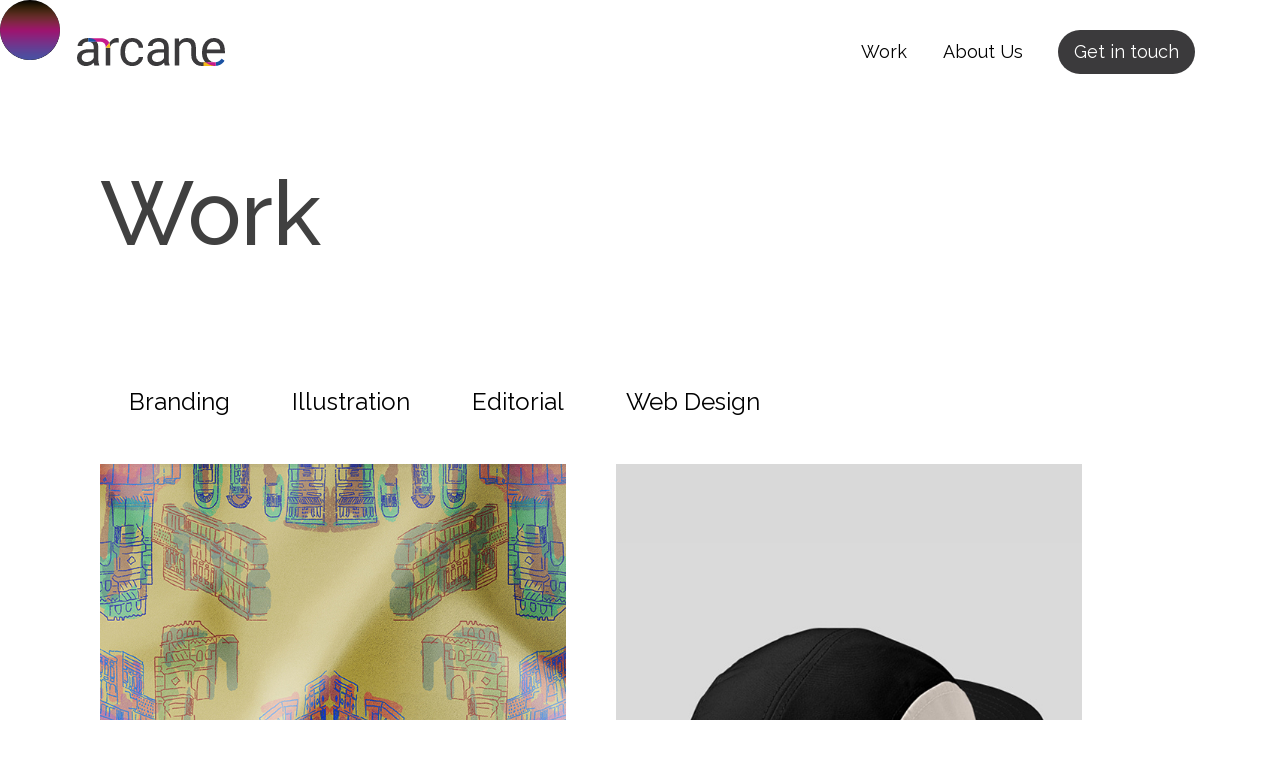

--- FILE ---
content_type: text/html; charset=UTF-8
request_url: https://designbyarcane.com/tag/illustration/
body_size: 6039
content:
<!DOCTYPE html>
<html lang="es" >
<head>
<meta charset="UTF-8">
<meta name="viewport" content="width=device-width, initial-scale=1.0">
<!-- WP_HEAD() START -->
<title>illustration - Arcane</title>
<link rel="preload" as="style" href="https://fonts.googleapis.com/css?family=Raleway:100,200,300,400,500,600,700,800,900|Raleway:100,200,300,400,500,600,700,800,900" >
<link rel="stylesheet" href="https://fonts.googleapis.com/css?family=Raleway:100,200,300,400,500,600,700,800,900|Raleway:100,200,300,400,500,600,700,800,900">
<meta name='robots' content='max-image-preview:large' />
<link rel="alternate" type="application/rss+xml" title="Arcane &raquo; Etiqueta illustration del feed" href="https://designbyarcane.com/tag/illustration/feed/" />
<link rel='stylesheet' id='wp-block-library-css' href='https://designbyarcane.com/wp-includes/css/dist/block-library/style.min.css?ver=6.2.8' type='text/css' media='all' />
<link rel='stylesheet' id='classic-theme-styles-css' href='https://designbyarcane.com/wp-includes/css/classic-themes.min.css?ver=6.2.8' type='text/css' media='all' />
<style id='global-styles-inline-css' type='text/css'>
body{--wp--preset--color--black: #000000;--wp--preset--color--cyan-bluish-gray: #abb8c3;--wp--preset--color--white: #ffffff;--wp--preset--color--pale-pink: #f78da7;--wp--preset--color--vivid-red: #cf2e2e;--wp--preset--color--luminous-vivid-orange: #ff6900;--wp--preset--color--luminous-vivid-amber: #fcb900;--wp--preset--color--light-green-cyan: #7bdcb5;--wp--preset--color--vivid-green-cyan: #00d084;--wp--preset--color--pale-cyan-blue: #8ed1fc;--wp--preset--color--vivid-cyan-blue: #0693e3;--wp--preset--color--vivid-purple: #9b51e0;--wp--preset--gradient--vivid-cyan-blue-to-vivid-purple: linear-gradient(135deg,rgba(6,147,227,1) 0%,rgb(155,81,224) 100%);--wp--preset--gradient--light-green-cyan-to-vivid-green-cyan: linear-gradient(135deg,rgb(122,220,180) 0%,rgb(0,208,130) 100%);--wp--preset--gradient--luminous-vivid-amber-to-luminous-vivid-orange: linear-gradient(135deg,rgba(252,185,0,1) 0%,rgba(255,105,0,1) 100%);--wp--preset--gradient--luminous-vivid-orange-to-vivid-red: linear-gradient(135deg,rgba(255,105,0,1) 0%,rgb(207,46,46) 100%);--wp--preset--gradient--very-light-gray-to-cyan-bluish-gray: linear-gradient(135deg,rgb(238,238,238) 0%,rgb(169,184,195) 100%);--wp--preset--gradient--cool-to-warm-spectrum: linear-gradient(135deg,rgb(74,234,220) 0%,rgb(151,120,209) 20%,rgb(207,42,186) 40%,rgb(238,44,130) 60%,rgb(251,105,98) 80%,rgb(254,248,76) 100%);--wp--preset--gradient--blush-light-purple: linear-gradient(135deg,rgb(255,206,236) 0%,rgb(152,150,240) 100%);--wp--preset--gradient--blush-bordeaux: linear-gradient(135deg,rgb(254,205,165) 0%,rgb(254,45,45) 50%,rgb(107,0,62) 100%);--wp--preset--gradient--luminous-dusk: linear-gradient(135deg,rgb(255,203,112) 0%,rgb(199,81,192) 50%,rgb(65,88,208) 100%);--wp--preset--gradient--pale-ocean: linear-gradient(135deg,rgb(255,245,203) 0%,rgb(182,227,212) 50%,rgb(51,167,181) 100%);--wp--preset--gradient--electric-grass: linear-gradient(135deg,rgb(202,248,128) 0%,rgb(113,206,126) 100%);--wp--preset--gradient--midnight: linear-gradient(135deg,rgb(2,3,129) 0%,rgb(40,116,252) 100%);--wp--preset--duotone--dark-grayscale: url('#wp-duotone-dark-grayscale');--wp--preset--duotone--grayscale: url('#wp-duotone-grayscale');--wp--preset--duotone--purple-yellow: url('#wp-duotone-purple-yellow');--wp--preset--duotone--blue-red: url('#wp-duotone-blue-red');--wp--preset--duotone--midnight: url('#wp-duotone-midnight');--wp--preset--duotone--magenta-yellow: url('#wp-duotone-magenta-yellow');--wp--preset--duotone--purple-green: url('#wp-duotone-purple-green');--wp--preset--duotone--blue-orange: url('#wp-duotone-blue-orange');--wp--preset--font-size--small: 13px;--wp--preset--font-size--medium: 20px;--wp--preset--font-size--large: 36px;--wp--preset--font-size--x-large: 42px;--wp--preset--spacing--20: 0.44rem;--wp--preset--spacing--30: 0.67rem;--wp--preset--spacing--40: 1rem;--wp--preset--spacing--50: 1.5rem;--wp--preset--spacing--60: 2.25rem;--wp--preset--spacing--70: 3.38rem;--wp--preset--spacing--80: 5.06rem;--wp--preset--shadow--natural: 6px 6px 9px rgba(0, 0, 0, 0.2);--wp--preset--shadow--deep: 12px 12px 50px rgba(0, 0, 0, 0.4);--wp--preset--shadow--sharp: 6px 6px 0px rgba(0, 0, 0, 0.2);--wp--preset--shadow--outlined: 6px 6px 0px -3px rgba(255, 255, 255, 1), 6px 6px rgba(0, 0, 0, 1);--wp--preset--shadow--crisp: 6px 6px 0px rgba(0, 0, 0, 1);}:where(.is-layout-flex){gap: 0.5em;}body .is-layout-flow > .alignleft{float: left;margin-inline-start: 0;margin-inline-end: 2em;}body .is-layout-flow > .alignright{float: right;margin-inline-start: 2em;margin-inline-end: 0;}body .is-layout-flow > .aligncenter{margin-left: auto !important;margin-right: auto !important;}body .is-layout-constrained > .alignleft{float: left;margin-inline-start: 0;margin-inline-end: 2em;}body .is-layout-constrained > .alignright{float: right;margin-inline-start: 2em;margin-inline-end: 0;}body .is-layout-constrained > .aligncenter{margin-left: auto !important;margin-right: auto !important;}body .is-layout-constrained > :where(:not(.alignleft):not(.alignright):not(.alignfull)){max-width: var(--wp--style--global--content-size);margin-left: auto !important;margin-right: auto !important;}body .is-layout-constrained > .alignwide{max-width: var(--wp--style--global--wide-size);}body .is-layout-flex{display: flex;}body .is-layout-flex{flex-wrap: wrap;align-items: center;}body .is-layout-flex > *{margin: 0;}:where(.wp-block-columns.is-layout-flex){gap: 2em;}.has-black-color{color: var(--wp--preset--color--black) !important;}.has-cyan-bluish-gray-color{color: var(--wp--preset--color--cyan-bluish-gray) !important;}.has-white-color{color: var(--wp--preset--color--white) !important;}.has-pale-pink-color{color: var(--wp--preset--color--pale-pink) !important;}.has-vivid-red-color{color: var(--wp--preset--color--vivid-red) !important;}.has-luminous-vivid-orange-color{color: var(--wp--preset--color--luminous-vivid-orange) !important;}.has-luminous-vivid-amber-color{color: var(--wp--preset--color--luminous-vivid-amber) !important;}.has-light-green-cyan-color{color: var(--wp--preset--color--light-green-cyan) !important;}.has-vivid-green-cyan-color{color: var(--wp--preset--color--vivid-green-cyan) !important;}.has-pale-cyan-blue-color{color: var(--wp--preset--color--pale-cyan-blue) !important;}.has-vivid-cyan-blue-color{color: var(--wp--preset--color--vivid-cyan-blue) !important;}.has-vivid-purple-color{color: var(--wp--preset--color--vivid-purple) !important;}.has-black-background-color{background-color: var(--wp--preset--color--black) !important;}.has-cyan-bluish-gray-background-color{background-color: var(--wp--preset--color--cyan-bluish-gray) !important;}.has-white-background-color{background-color: var(--wp--preset--color--white) !important;}.has-pale-pink-background-color{background-color: var(--wp--preset--color--pale-pink) !important;}.has-vivid-red-background-color{background-color: var(--wp--preset--color--vivid-red) !important;}.has-luminous-vivid-orange-background-color{background-color: var(--wp--preset--color--luminous-vivid-orange) !important;}.has-luminous-vivid-amber-background-color{background-color: var(--wp--preset--color--luminous-vivid-amber) !important;}.has-light-green-cyan-background-color{background-color: var(--wp--preset--color--light-green-cyan) !important;}.has-vivid-green-cyan-background-color{background-color: var(--wp--preset--color--vivid-green-cyan) !important;}.has-pale-cyan-blue-background-color{background-color: var(--wp--preset--color--pale-cyan-blue) !important;}.has-vivid-cyan-blue-background-color{background-color: var(--wp--preset--color--vivid-cyan-blue) !important;}.has-vivid-purple-background-color{background-color: var(--wp--preset--color--vivid-purple) !important;}.has-black-border-color{border-color: var(--wp--preset--color--black) !important;}.has-cyan-bluish-gray-border-color{border-color: var(--wp--preset--color--cyan-bluish-gray) !important;}.has-white-border-color{border-color: var(--wp--preset--color--white) !important;}.has-pale-pink-border-color{border-color: var(--wp--preset--color--pale-pink) !important;}.has-vivid-red-border-color{border-color: var(--wp--preset--color--vivid-red) !important;}.has-luminous-vivid-orange-border-color{border-color: var(--wp--preset--color--luminous-vivid-orange) !important;}.has-luminous-vivid-amber-border-color{border-color: var(--wp--preset--color--luminous-vivid-amber) !important;}.has-light-green-cyan-border-color{border-color: var(--wp--preset--color--light-green-cyan) !important;}.has-vivid-green-cyan-border-color{border-color: var(--wp--preset--color--vivid-green-cyan) !important;}.has-pale-cyan-blue-border-color{border-color: var(--wp--preset--color--pale-cyan-blue) !important;}.has-vivid-cyan-blue-border-color{border-color: var(--wp--preset--color--vivid-cyan-blue) !important;}.has-vivid-purple-border-color{border-color: var(--wp--preset--color--vivid-purple) !important;}.has-vivid-cyan-blue-to-vivid-purple-gradient-background{background: var(--wp--preset--gradient--vivid-cyan-blue-to-vivid-purple) !important;}.has-light-green-cyan-to-vivid-green-cyan-gradient-background{background: var(--wp--preset--gradient--light-green-cyan-to-vivid-green-cyan) !important;}.has-luminous-vivid-amber-to-luminous-vivid-orange-gradient-background{background: var(--wp--preset--gradient--luminous-vivid-amber-to-luminous-vivid-orange) !important;}.has-luminous-vivid-orange-to-vivid-red-gradient-background{background: var(--wp--preset--gradient--luminous-vivid-orange-to-vivid-red) !important;}.has-very-light-gray-to-cyan-bluish-gray-gradient-background{background: var(--wp--preset--gradient--very-light-gray-to-cyan-bluish-gray) !important;}.has-cool-to-warm-spectrum-gradient-background{background: var(--wp--preset--gradient--cool-to-warm-spectrum) !important;}.has-blush-light-purple-gradient-background{background: var(--wp--preset--gradient--blush-light-purple) !important;}.has-blush-bordeaux-gradient-background{background: var(--wp--preset--gradient--blush-bordeaux) !important;}.has-luminous-dusk-gradient-background{background: var(--wp--preset--gradient--luminous-dusk) !important;}.has-pale-ocean-gradient-background{background: var(--wp--preset--gradient--pale-ocean) !important;}.has-electric-grass-gradient-background{background: var(--wp--preset--gradient--electric-grass) !important;}.has-midnight-gradient-background{background: var(--wp--preset--gradient--midnight) !important;}.has-small-font-size{font-size: var(--wp--preset--font-size--small) !important;}.has-medium-font-size{font-size: var(--wp--preset--font-size--medium) !important;}.has-large-font-size{font-size: var(--wp--preset--font-size--large) !important;}.has-x-large-font-size{font-size: var(--wp--preset--font-size--x-large) !important;}
.wp-block-navigation a:where(:not(.wp-element-button)){color: inherit;}
:where(.wp-block-columns.is-layout-flex){gap: 2em;}
.wp-block-pullquote{font-size: 1.5em;line-height: 1.6;}
</style>
<link rel='stylesheet' id='oxygen-css' href='https://designbyarcane.com/wp-content/plugins/oxygen/component-framework/oxygen.css?ver=4.0.4' type='text/css' media='all' />
<script type='text/javascript' src='https://designbyarcane.com/wp-includes/js/jquery/jquery.min.js?ver=3.6.4' id='jquery-core-js'></script>
<link rel="https://api.w.org/" href="https://designbyarcane.com/wp-json/" /><link rel="alternate" type="application/json" href="https://designbyarcane.com/wp-json/wp/v2/tags/5" /><link rel="EditURI" type="application/rsd+xml" title="RSD" href="https://designbyarcane.com/xmlrpc.php?rsd" />
<link rel="wlwmanifest" type="application/wlwmanifest+xml" href="https://designbyarcane.com/wp-includes/wlwmanifest.xml" />
<meta name="generator" content="WordPress 6.2.8" />
<script src="https://code.jquery.com/jquery-3.6.0.slim.js" integrity="sha256-HwWONEZrpuoh951cQD1ov2HUK5zA5DwJ1DNUXaM6FsY=" crossorigin="anonymous"></script><link rel="icon" href="https://designbyarcane.com/wp-content/uploads/2022/10/cropped-favicon-arcane-32x32.png" sizes="32x32" />
<link rel="icon" href="https://designbyarcane.com/wp-content/uploads/2022/10/cropped-favicon-arcane-192x192.png" sizes="192x192" />
<link rel="apple-touch-icon" href="https://designbyarcane.com/wp-content/uploads/2022/10/cropped-favicon-arcane-180x180.png" />
<meta name="msapplication-TileImage" content="https://designbyarcane.com/wp-content/uploads/2022/10/cropped-favicon-arcane-270x270.png" />
<link rel='stylesheet' id='oxygen-cache-20-css' href='//designbyarcane.com/wp-content/uploads/oxygen/css/20.css?cache=1667242442&#038;ver=6.2.8' type='text/css' media='all' />
<link rel='stylesheet' id='oxygen-cache-172-css' href='//designbyarcane.com/wp-content/uploads/oxygen/css/172.css?cache=1667241925&#038;ver=6.2.8' type='text/css' media='all' />
<link rel='stylesheet' id='oxygen-universal-styles-css' href='//designbyarcane.com/wp-content/uploads/oxygen/css/universal.css?cache=1667416815&#038;ver=6.2.8' type='text/css' media='all' />

<meta name="viewport" content="width=device-width, user-scalable=yes, initial-scale=1.0, minimum-scale=0.1, maximum-scale=10.0">
<!-- END OF WP_HEAD() -->
</head>
<body class="archive tag tag-illustration tag-5  wp-embed-responsive oxygen-body" >

<svg xmlns="http://www.w3.org/2000/svg" viewBox="0 0 0 0" width="0" height="0" focusable="false" role="none" style="visibility: hidden; position: absolute; left: -9999px; overflow: hidden;" ><defs><filter id="wp-duotone-dark-grayscale"><feColorMatrix color-interpolation-filters="sRGB" type="matrix" values=" .299 .587 .114 0 0 .299 .587 .114 0 0 .299 .587 .114 0 0 .299 .587 .114 0 0 " /><feComponentTransfer color-interpolation-filters="sRGB" ><feFuncR type="table" tableValues="0 0.49803921568627" /><feFuncG type="table" tableValues="0 0.49803921568627" /><feFuncB type="table" tableValues="0 0.49803921568627" /><feFuncA type="table" tableValues="1 1" /></feComponentTransfer><feComposite in2="SourceGraphic" operator="in" /></filter></defs></svg><svg xmlns="http://www.w3.org/2000/svg" viewBox="0 0 0 0" width="0" height="0" focusable="false" role="none" style="visibility: hidden; position: absolute; left: -9999px; overflow: hidden;" ><defs><filter id="wp-duotone-grayscale"><feColorMatrix color-interpolation-filters="sRGB" type="matrix" values=" .299 .587 .114 0 0 .299 .587 .114 0 0 .299 .587 .114 0 0 .299 .587 .114 0 0 " /><feComponentTransfer color-interpolation-filters="sRGB" ><feFuncR type="table" tableValues="0 1" /><feFuncG type="table" tableValues="0 1" /><feFuncB type="table" tableValues="0 1" /><feFuncA type="table" tableValues="1 1" /></feComponentTransfer><feComposite in2="SourceGraphic" operator="in" /></filter></defs></svg><svg xmlns="http://www.w3.org/2000/svg" viewBox="0 0 0 0" width="0" height="0" focusable="false" role="none" style="visibility: hidden; position: absolute; left: -9999px; overflow: hidden;" ><defs><filter id="wp-duotone-purple-yellow"><feColorMatrix color-interpolation-filters="sRGB" type="matrix" values=" .299 .587 .114 0 0 .299 .587 .114 0 0 .299 .587 .114 0 0 .299 .587 .114 0 0 " /><feComponentTransfer color-interpolation-filters="sRGB" ><feFuncR type="table" tableValues="0.54901960784314 0.98823529411765" /><feFuncG type="table" tableValues="0 1" /><feFuncB type="table" tableValues="0.71764705882353 0.25490196078431" /><feFuncA type="table" tableValues="1 1" /></feComponentTransfer><feComposite in2="SourceGraphic" operator="in" /></filter></defs></svg><svg xmlns="http://www.w3.org/2000/svg" viewBox="0 0 0 0" width="0" height="0" focusable="false" role="none" style="visibility: hidden; position: absolute; left: -9999px; overflow: hidden;" ><defs><filter id="wp-duotone-blue-red"><feColorMatrix color-interpolation-filters="sRGB" type="matrix" values=" .299 .587 .114 0 0 .299 .587 .114 0 0 .299 .587 .114 0 0 .299 .587 .114 0 0 " /><feComponentTransfer color-interpolation-filters="sRGB" ><feFuncR type="table" tableValues="0 1" /><feFuncG type="table" tableValues="0 0.27843137254902" /><feFuncB type="table" tableValues="0.5921568627451 0.27843137254902" /><feFuncA type="table" tableValues="1 1" /></feComponentTransfer><feComposite in2="SourceGraphic" operator="in" /></filter></defs></svg><svg xmlns="http://www.w3.org/2000/svg" viewBox="0 0 0 0" width="0" height="0" focusable="false" role="none" style="visibility: hidden; position: absolute; left: -9999px; overflow: hidden;" ><defs><filter id="wp-duotone-midnight"><feColorMatrix color-interpolation-filters="sRGB" type="matrix" values=" .299 .587 .114 0 0 .299 .587 .114 0 0 .299 .587 .114 0 0 .299 .587 .114 0 0 " /><feComponentTransfer color-interpolation-filters="sRGB" ><feFuncR type="table" tableValues="0 0" /><feFuncG type="table" tableValues="0 0.64705882352941" /><feFuncB type="table" tableValues="0 1" /><feFuncA type="table" tableValues="1 1" /></feComponentTransfer><feComposite in2="SourceGraphic" operator="in" /></filter></defs></svg><svg xmlns="http://www.w3.org/2000/svg" viewBox="0 0 0 0" width="0" height="0" focusable="false" role="none" style="visibility: hidden; position: absolute; left: -9999px; overflow: hidden;" ><defs><filter id="wp-duotone-magenta-yellow"><feColorMatrix color-interpolation-filters="sRGB" type="matrix" values=" .299 .587 .114 0 0 .299 .587 .114 0 0 .299 .587 .114 0 0 .299 .587 .114 0 0 " /><feComponentTransfer color-interpolation-filters="sRGB" ><feFuncR type="table" tableValues="0.78039215686275 1" /><feFuncG type="table" tableValues="0 0.94901960784314" /><feFuncB type="table" tableValues="0.35294117647059 0.47058823529412" /><feFuncA type="table" tableValues="1 1" /></feComponentTransfer><feComposite in2="SourceGraphic" operator="in" /></filter></defs></svg><svg xmlns="http://www.w3.org/2000/svg" viewBox="0 0 0 0" width="0" height="0" focusable="false" role="none" style="visibility: hidden; position: absolute; left: -9999px; overflow: hidden;" ><defs><filter id="wp-duotone-purple-green"><feColorMatrix color-interpolation-filters="sRGB" type="matrix" values=" .299 .587 .114 0 0 .299 .587 .114 0 0 .299 .587 .114 0 0 .299 .587 .114 0 0 " /><feComponentTransfer color-interpolation-filters="sRGB" ><feFuncR type="table" tableValues="0.65098039215686 0.40392156862745" /><feFuncG type="table" tableValues="0 1" /><feFuncB type="table" tableValues="0.44705882352941 0.4" /><feFuncA type="table" tableValues="1 1" /></feComponentTransfer><feComposite in2="SourceGraphic" operator="in" /></filter></defs></svg><svg xmlns="http://www.w3.org/2000/svg" viewBox="0 0 0 0" width="0" height="0" focusable="false" role="none" style="visibility: hidden; position: absolute; left: -9999px; overflow: hidden;" ><defs><filter id="wp-duotone-blue-orange"><feColorMatrix color-interpolation-filters="sRGB" type="matrix" values=" .299 .587 .114 0 0 .299 .587 .114 0 0 .299 .587 .114 0 0 .299 .587 .114 0 0 " /><feComponentTransfer color-interpolation-filters="sRGB" ><feFuncR type="table" tableValues="0.098039215686275 1" /><feFuncG type="table" tableValues="0 0.66274509803922" /><feFuncB type="table" tableValues="0.84705882352941 0.41960784313725" /><feFuncA type="table" tableValues="1 1" /></feComponentTransfer><feComposite in2="SourceGraphic" operator="in" /></filter></defs></svg>


						<div id="div_block-2-20" class="ct-div-block glass" ><a id="link-10-20" class="ct-link" href="/"   ><img  id="image-4-20" alt="" src="https://designbyarcane.com/wp-content/uploads/2022/05/Logo_Arcane.svg" class="ct-image" srcset="" sizes="(max-width: 148.095px) 100vw, 148.095px" /></a><div id="div_block-5-20" class="ct-div-block" ><a id="link_text-6-20" class="ct-link-text" href="/work" target="_self"  >Work</a><a id="link_text-8-20" class="ct-link-text" href="/about-us"   >About Us</a><a id="link_text-57-20" class="ct-link-text" href="https://www.instagram.com/arcane.design.io/" target="_blank"  >Get in touch</a></div></div><section id="section-2-53" class=" ct-section" ><div class="ct-section-inner-wrap"><h1 id="headline-3-53" class="ct-headline">Work</h1><div id="code_block-139-53" class="ct-code-block fast-filter" >
<div class="checkboxes">
<input id="#Branding" data-search-term="Branding" type="checkbox">
<label class="inline-checkbox" for="#Branding">Branding</label>

<input id="#illustration" data-search-term="illustration" type="checkbox">
<label class="inline-checkbox" for="#illustration">Illustration</label>

<input id="#Editorial" data-search-term="Editorial" type="checkbox">
<label class="inline-checkbox" for="#Editorial">Editorial</label>
	
<input id="#web" data-search-term="web" type="checkbox">
<label class="inline-checkbox" for="#web">Web Design</label>
	
</div></div><div id="_dynamic_list-5-53" class="oxy-dynamic-list"><div id="div_block-6-53-1" class="ct-div-block card" data-id="div_block-6-53"><div id="div_block-47-53-1" class="ct-div-block" data-id="div_block-47-53"><a id="link-64-53-1" class="ct-link" href="https://designbyarcane.com/proyectos/sofreya/" target="_self" data-id="link-64-53">
        <div id="_superbox-92-53-1" class="oxy-superbox" data-id="_superbox-92-53">
          <div class="oxy-superbox-wrap">
            <div id="div_block-93-53-1" class="ct-div-block oxy-superbox-primary" data-id="div_block-93-53"><img id="image-20-53-1" alt="" src="https://designbyarcane.com/wp-content/uploads/2022/06/SofreyaHome.jpg" class="ct-image" data-id="image-20-53"></div><div id="div_block-94-53-1" class="ct-div-block oxy-superbox-secondary" data-id="div_block-94-53"><img id="image-110-53-1" alt="" src="https://designbyarcane.com/wp-content/uploads/2022/06/SofreyaHome2.jpg" class="ct-image" data-id="image-110-53"></div>          </div>
        </div>

        </a><div id="div_block-25-53-1" class="ct-div-block" data-id="div_block-25-53"><a id="link-65-53-1" class="ct-link" href="https://designbyarcane.com/proyectos/sofreya/" target="_self" data-id="link-65-53"><h2 id="headline-9-53-1" class="ct-headline" data-id="headline-9-53"><span id="span-13-53-1" class="ct-span" data-id="span-13-53">Sofreya</span></h2></a><div id="text_block-26-53-1" class="ct-text-block" data-id="text_block-26-53"><span id="span-32-53-1" class="ct-span" data-id="span-32-53"><a href="https://designbyarcane.com/tag/illustration/" rel="tag">illustration</a></span></div></div></div></div><div id="div_block-6-53-2" class="ct-div-block card" data-id="div_block-6-53"><div id="div_block-47-53-2" class="ct-div-block" data-id="div_block-47-53"><a id="link-64-53-2" class="ct-link" href="https://designbyarcane.com/proyectos/la-maga/" target="_self" data-id="link-64-53">
        <div id="_superbox-92-53-2" class="oxy-superbox" data-id="_superbox-92-53">
          <div class="oxy-superbox-wrap">
            <div id="div_block-93-53-2" class="ct-div-block oxy-superbox-primary" data-id="div_block-93-53"><img id="image-20-53-2" alt="" src="https://designbyarcane.com/wp-content/uploads/2022/06/LamagaHome.jpg" class="ct-image" data-id="image-20-53"></div><div id="div_block-94-53-2" class="ct-div-block oxy-superbox-secondary" data-id="div_block-94-53"><img id="image-110-53-2" alt="" src="https://designbyarcane.com/wp-content/uploads/2022/06/GorraReversoVerical.jpg" class="ct-image" data-id="image-110-53"></div>          </div>
        </div>

        </a><div id="div_block-25-53-2" class="ct-div-block" data-id="div_block-25-53"><a id="link-65-53-2" class="ct-link" href="https://designbyarcane.com/proyectos/la-maga/" target="_self" data-id="link-65-53"><h2 id="headline-9-53-2" class="ct-headline" data-id="headline-9-53"><span id="span-13-53-2" class="ct-span" data-id="span-13-53">La Maga films</span></h2></a><div id="text_block-26-53-2" class="ct-text-block" data-id="text_block-26-53"><span id="span-32-53-2" class="ct-span" data-id="span-32-53"><a href="https://designbyarcane.com/tag/branding/" rel="tag">Branding</a></span></div></div></div></div><div id="div_block-6-53-3" class="ct-div-block card" data-id="div_block-6-53"><div id="div_block-47-53-3" class="ct-div-block" data-id="div_block-47-53"><a id="link-64-53-3" class="ct-link" href="https://designbyarcane.com/proyectos/balacan-itzae/" target="_self" data-id="link-64-53">
        <div id="_superbox-92-53-3" class="oxy-superbox" data-id="_superbox-92-53">
          <div class="oxy-superbox-wrap">
            <div id="div_block-93-53-3" class="ct-div-block oxy-superbox-primary" data-id="div_block-93-53"><img id="image-20-53-3" alt="" src="https://designbyarcane.com/wp-content/uploads/2022/10/Bolsas3.jpg" class="ct-image" data-id="image-20-53"></div><div id="div_block-94-53-3" class="ct-div-block oxy-superbox-secondary" data-id="div_block-94-53"><img id="image-110-53-3" alt="" src="https://designbyarcane.com/wp-content/uploads/2022/10/Sen%CC%83al.jpg" class="ct-image" data-id="image-110-53"></div>          </div>
        </div>

        </a><div id="div_block-25-53-3" class="ct-div-block" data-id="div_block-25-53"><a id="link-65-53-3" class="ct-link" href="https://designbyarcane.com/proyectos/balacan-itzae/" target="_self" data-id="link-65-53"><h2 id="headline-9-53-3" class="ct-headline" data-id="headline-9-53"><span id="span-13-53-3" class="ct-span" data-id="span-13-53">Balanc&aacute;n Itzae</span></h2></a><div id="text_block-26-53-3" class="ct-text-block" data-id="text_block-26-53"><span id="span-32-53-3" class="ct-span" data-id="span-32-53"><a href="https://designbyarcane.com/tag/branding/" rel="tag">Branding</a>, <a href="https://designbyarcane.com/tag/illustration/" rel="tag">illustration</a></span></div></div></div></div><div id="div_block-6-53-4" class="ct-div-block card" data-id="div_block-6-53"><div id="div_block-47-53-4" class="ct-div-block" data-id="div_block-47-53"><a id="link-64-53-4" class="ct-link" href="https://designbyarcane.com/proyectos/bono/" target="_self" data-id="link-64-53">
        <div id="_superbox-92-53-4" class="oxy-superbox" data-id="_superbox-92-53">
          <div class="oxy-superbox-wrap">
            <div id="div_block-93-53-4" class="ct-div-block oxy-superbox-primary" data-id="div_block-93-53"><img id="image-20-53-4" alt="" src="https://designbyarcane.com/wp-content/uploads/2022/10/Mockupcel.jpg" class="ct-image" data-id="image-20-53"></div><div id="div_block-94-53-4" class="ct-div-block oxy-superbox-secondary" data-id="div_block-94-53"><img id="image-110-53-4" alt="" src="https://designbyarcane.com/wp-content/uploads/2022/10/Mockupcel2.jpg" class="ct-image" data-id="image-110-53"></div>          </div>
        </div>

        </a><div id="div_block-25-53-4" class="ct-div-block" data-id="div_block-25-53"><a id="link-65-53-4" class="ct-link" href="https://designbyarcane.com/proyectos/bono/" target="_self" data-id="link-65-53"><h2 id="headline-9-53-4" class="ct-headline" data-id="headline-9-53"><span id="span-13-53-4" class="ct-span" data-id="span-13-53">Bono</span></h2></a><div id="text_block-26-53-4" class="ct-text-block" data-id="text_block-26-53"><span id="span-32-53-4" class="ct-span" data-id="span-32-53"><a href="https://designbyarcane.com/tag/branding/" rel="tag">Branding</a>, <a href="https://designbyarcane.com/tag/illustration/" rel="tag">illustration</a></span></div></div></div></div><div id="div_block-6-53-5" class="ct-div-block card" data-id="div_block-6-53"><div id="div_block-47-53-5" class="ct-div-block" data-id="div_block-47-53"><a id="link-64-53-5" class="ct-link" href="https://designbyarcane.com/proyectos/btw/" target="_self" data-id="link-64-53">
        <div id="_superbox-92-53-5" class="oxy-superbox" data-id="_superbox-92-53">
          <div class="oxy-superbox-wrap">
            <div id="div_block-93-53-5" class="ct-div-block oxy-superbox-primary" data-id="div_block-93-53"><img id="image-20-53-5" alt="" src="https://designbyarcane.com/wp-content/uploads/2022/10/vertical-btw2.jpg" class="ct-image" data-id="image-20-53"></div><div id="div_block-94-53-5" class="ct-div-block oxy-superbox-secondary" data-id="div_block-94-53"><img id="image-110-53-5" alt="" src="https://designbyarcane.com/wp-content/uploads/2022/10/vertical-btw1.jpg" class="ct-image" data-id="image-110-53"></div>          </div>
        </div>

        </a><div id="div_block-25-53-5" class="ct-div-block" data-id="div_block-25-53"><a id="link-65-53-5" class="ct-link" href="https://designbyarcane.com/proyectos/btw/" target="_self" data-id="link-65-53"><h2 id="headline-9-53-5" class="ct-headline" data-id="headline-9-53"><span id="span-13-53-5" class="ct-span" data-id="span-13-53">BTW</span></h2></a><div id="text_block-26-53-5" class="ct-text-block" data-id="text_block-26-53"><span id="span-32-53-5" class="ct-span" data-id="span-32-53"><a href="https://designbyarcane.com/tag/illustration/" rel="tag">illustration</a>, <a href="https://designbyarcane.com/tag/web-design/" rel="tag">Web design</a></span></div></div></div></div><div id="div_block-6-53-6" class="ct-div-block card" data-id="div_block-6-53"><div id="div_block-47-53-6" class="ct-div-block" data-id="div_block-47-53"><a id="link-64-53-6" class="ct-link" href="https://designbyarcane.com/proyectos/families-for-a-better-life/" target="_self" data-id="link-64-53">
        <div id="_superbox-92-53-6" class="oxy-superbox" data-id="_superbox-92-53">
          <div class="oxy-superbox-wrap">
            <div id="div_block-93-53-6" class="ct-div-block oxy-superbox-primary" data-id="div_block-93-53"><img id="image-20-53-6" alt="" src="https://designbyarcane.com/wp-content/uploads/2022/10/vertical-families_for_a_better_life2.jpg" class="ct-image" data-id="image-20-53"></div><div id="div_block-94-53-6" class="ct-div-block oxy-superbox-secondary" data-id="div_block-94-53"><img id="image-110-53-6" alt="" src="https://designbyarcane.com/wp-content/uploads/2022/10/vertical-families_for_a_better_life1.jpg" class="ct-image" data-id="image-110-53"></div>          </div>
        </div>

        </a><div id="div_block-25-53-6" class="ct-div-block" data-id="div_block-25-53"><a id="link-65-53-6" class="ct-link" href="https://designbyarcane.com/proyectos/families-for-a-better-life/" target="_self" data-id="link-65-53"><h2 id="headline-9-53-6" class="ct-headline" data-id="headline-9-53"><span id="span-13-53-6" class="ct-span" data-id="span-13-53">Families for a better life</span></h2></a><div id="text_block-26-53-6" class="ct-text-block" data-id="text_block-26-53"><span id="span-32-53-6" class="ct-span" data-id="span-32-53"><a href="https://designbyarcane.com/tag/branding/" rel="tag">Branding</a></span></div></div></div></div><div id="div_block-6-53-7" class="ct-div-block card" data-id="div_block-6-53"><div id="div_block-47-53-7" class="ct-div-block" data-id="div_block-47-53"><a id="link-64-53-7" class="ct-link" href="https://designbyarcane.com/proyectos/sattvika/" target="_self" data-id="link-64-53">
        <div id="_superbox-92-53-7" class="oxy-superbox" data-id="_superbox-92-53">
          <div class="oxy-superbox-wrap">
            <div id="div_block-93-53-7" class="ct-div-block oxy-superbox-primary" data-id="div_block-93-53"><img id="image-20-53-7" alt="" src="https://designbyarcane.com/wp-content/uploads/2022/10/Sattvika-vertical_2.jpg" class="ct-image" data-id="image-20-53"></div><div id="div_block-94-53-7" class="ct-div-block oxy-superbox-secondary" data-id="div_block-94-53"><img id="image-110-53-7" alt="" src="https://designbyarcane.com/wp-content/uploads/2022/10/Sattvika-vertical_1.jpg" class="ct-image" data-id="image-110-53"></div>          </div>
        </div>

        </a><div id="div_block-25-53-7" class="ct-div-block" data-id="div_block-25-53"><a id="link-65-53-7" class="ct-link" href="https://designbyarcane.com/proyectos/sattvika/" target="_self" data-id="link-65-53"><h2 id="headline-9-53-7" class="ct-headline" data-id="headline-9-53"><span id="span-13-53-7" class="ct-span" data-id="span-13-53">Sattvika</span></h2></a><div id="text_block-26-53-7" class="ct-text-block" data-id="text_block-26-53"><span id="span-32-53-7" class="ct-span" data-id="span-32-53"><a href="https://designbyarcane.com/tag/branding/" rel="tag">Branding</a>, <a href="https://designbyarcane.com/tag/illustration/" rel="tag">illustration</a></span></div></div></div></div><div id="div_block-6-53-8" class="ct-div-block card" data-id="div_block-6-53"><div id="div_block-47-53-8" class="ct-div-block" data-id="div_block-47-53"><a id="link-64-53-8" class="ct-link" href="https://designbyarcane.com/proyectos/beyond-technology/" target="_self" data-id="link-64-53">
        <div id="_superbox-92-53-8" class="oxy-superbox" data-id="_superbox-92-53">
          <div class="oxy-superbox-wrap">
            <div id="div_block-93-53-8" class="ct-div-block oxy-superbox-primary" data-id="div_block-93-53"><img id="image-20-53-8" alt="" src="https://designbyarcane.com/wp-content/uploads/2022/10/Beyond_v1.jpg" class="ct-image" data-id="image-20-53"></div><div id="div_block-94-53-8" class="ct-div-block oxy-superbox-secondary" data-id="div_block-94-53"><img id="image-110-53-8" alt="" src="https://designbyarcane.com/wp-content/uploads/2022/10/Beyond_v3.jpg" class="ct-image" data-id="image-110-53"></div>          </div>
        </div>

        </a><div id="div_block-25-53-8" class="ct-div-block" data-id="div_block-25-53"><a id="link-65-53-8" class="ct-link" href="https://designbyarcane.com/proyectos/beyond-technology/" target="_self" data-id="link-65-53"><h2 id="headline-9-53-8" class="ct-headline" data-id="headline-9-53"><span id="span-13-53-8" class="ct-span" data-id="span-13-53">Beyond Technology</span></h2></a><div id="text_block-26-53-8" class="ct-text-block" data-id="text_block-26-53"><span id="span-32-53-8" class="ct-span" data-id="span-32-53"><a href="https://designbyarcane.com/tag/branding/" rel="tag">Branding</a>, <a href="https://designbyarcane.com/tag/web-design/" rel="tag">Web design</a></span></div></div></div></div>                    
                                            
                                        
                    </div>
</div></section><section id="section-17-20" class=" ct-section" ><div class="ct-section-inner-wrap"><div id="new_columns-21-20" class="ct-new-columns" ><div id="div_block-22-20" class="ct-div-block" ><img  id="image-12-20" alt="" src="https://designbyarcane.com/wp-content/uploads/2022/06/Grupo-64.svg" class="ct-image" srcset="" sizes="(max-width: 298.251px) 100vw, 298.251px" /></div><div id="div_block-23-20" class="ct-div-block" ><div id="div_block-25-20" class="ct-div-block" ><a id="link_text-26-20" class="ct-link-text" href="https://www.instagram.com/arcane.design.io/" target="_blank"  >INSTAGRAM</a></div><div id="div_block-32-20" class="ct-div-block" ><div id="text_block-35-20" class="ct-text-block" >We tell stories through design.</div><a id="link_text-33-20" class="ct-link-text" href="mailto:contact@dbyarcane.com" target="_self"  >contact@dbyarcane.com</a></div></div></div></div></section><div id="div_block-36-20" class="ct-div-block custom-cursor" ><div id="code_block-37-20" class="ct-code-block" ></div></div>	<!-- WP_FOOTER -->
<script type="text/javascript" id="ct-footer-js"></script><script type="text/javascript" id="ct_code_block_js_139">jQuery.expr[":"].CIcontains = jQuery.expr.createPseudo( function (arg) {
	return function (elem) {
		return jQuery(elem).text().toUpperCase().indexOf(arg.toUpperCase()) >= 0;
	};
});

jQuery('#filter').keyup(function() {
	var curr_text = jQuery(this).val();
	filterResults(curr_text);
})

jQuery('.fast-filter input[type="checkbox"]').change( function() {
	
	var thisID = jQuery(this).attr('id');
	
	jQuery('.fast-filter input[type="checkbox"]').each( function() {
		if( jQuery(this).attr('id') != thisID) {
			jQuery(this).prop('checked', false);
		}
	})
	
	if( jQuery(this).is(':checked') ) {
		var curr_text = jQuery(this).data('search-term');
		filterResults(curr_text);
	} else {
		filterResults('');
	}
	
	
})

function filterResults(curr_text) {
	jQuery('.card').hide();
	jQuery('.card:CIcontains("' + curr_text + '")').show();
}</script>
<style type="text/css" id="ct_code_block_css_139">.fast-filter {
	display: flex;
	flex-direction: column;
	align-items: center;
	color: black;
}

.fast-filter label {
	font-size: 42px;
	font-weight: 400;
	margin-bottom: 8px;
	border-radius:50px;
	

}

.fast-filter input {
	border-style: none;
	background-color: black;
	padding: 8px;
	font-size: 32px;
	width: 100%;
	
	
}

.checkboxes {
	margin-top: 16px;
	
	
}

.checkboxes [data-search-term] {
	display: none;
	
}

.checkboxes label {
	padding: 8px 20px;
	margin-left: 8px;
	margin-right: 8px;
	font-size: 24px;
	text-align: center;
	border: 1px solid rgba(0,0,0,0);
	transition: 0.3s;

}

.checkboxes [data-search-term]:hover + label {
	border: 1px solid #3B3B3C;
}

.checkboxes [data-search-term]:checked + label {
	background-color: #3B3B3C;
	color:white;
	
}</style>
<script type="text/javascript" id="ct_code_block_js_100037">window.addEventListener('mousemove', (e) => {
	if(window.angular){return;};
	
	var mouseX = e.pageX - 30;
	var mouseY = e.pageY - 30;
	var cursor = document.querySelector('.custom-cursor');
	
	setTimeout(function(){
		cursor.style.cssText = "transform: translate3D(" + mouseX + "px," + mouseY +"px,0);";
	}, 50);
	
});</script>
<style type="text/css" id="ct_code_block_css_100037">html{
	/*cursor:none;/**/
}

body.ng-scope .custom-cursor{
	display:none;
}

.custom-cursor{
	pointer-events:none;
	backdrop-filter: invert(100%);

}





/* TEXT SELECTOR*/
::-moz-selection { /* Code for Firefox */
  color: white;
  background: #3b3a3c;
}

::selection {
  color: white;
  background: #3b3a3c;
}</style>
<!-- /WP_FOOTER --> 
</body>
</html>


--- FILE ---
content_type: text/css
request_url: https://designbyarcane.com/wp-content/uploads/oxygen/css/20.css?cache=1667242442&ver=6.2.8
body_size: 522
content:
#section-17-20 > .ct-section-inner-wrap{padding-top:59px;padding-bottom:35px}#section-17-20{background-color:#3b3a3c}#div_block-2-20{position:fixed;width:100%;padding-top:30px;padding-right:6%;padding-bottom:20px;padding-left:6%;z-index:500;flex-direction:row;display:flex;align-items:center;justify-content:space-between}#div_block-5-20{flex-direction:row;display:flex;justify-content:space-around;width:350px;text-align:justify;align-items:center}#div_block-22-20{width:40%;padding-top:12px}#div_block-23-20{width:60.00%;flex-direction:row;display:flex;justify-content:space-between}#div_block-32-20{text-align:left;align-items:flex-end}@media (max-width:767px){#div_block-5-20{text-align:justify;justify-content:flex-end}}@media (max-width:991px){#new_columns-21-20> .ct-div-block{width:100% !important}}#text_block-35-20{color:#ffffff;font-size:20px;margin-bottom:28px}#link_text-6-20{color:#000000;font-size:18px;margin-right:20px}#link_text-8-20{color:#000000;font-size:18px;margin-right:20px}#link_text-57-20{color:#ffffff;font-size:18px;background-color:#3b3a3c;padding-top:8px;padding-right:16px;padding-bottom:8px;padding-left:16px;border-radius:100px;transition-duration:0.6s}#link_text-57-20:hover{background-color:#c71a8c;color:#ffffff}#link_text-26-20{font-weight:600;font-size:20px;color:#ffffff}#link_text-26-20:hover{color:#c71a8c}#link_text-33-20{color:#ffffff}@media (max-width:767px){#link_text-57-20{display:none}}

--- FILE ---
content_type: text/css
request_url: https://designbyarcane.com/wp-content/uploads/oxygen/css/172.css?cache=1667241925&ver=6.2.8
body_size: 662
content:
#section-2-53 > .ct-section-inner-wrap{padding-top:168px;padding-bottom:152px}#section-2-53{min-height:95vh}.oxy-dynamic-list :is([data-id="div_block-6-53"],#incspec){width:100%}.oxy-dynamic-list :is([data-id="div_block-47-53"],#incspec){width:100%}.oxy-dynamic-list :is([data-id="div_block-94-53"],#incspec){align-items:center;justify-content:center;background-color:rgba(0,0,0,0.3);text-align:center}.oxy-dynamic-list :is([data-id="div_block-25-53"],#incspec){flex-direction:row;display:flex;justify-content:space-between;width:100%;align-items:flex-start;margin-top:5px}@media (max-width:991px){.oxy-dynamic-list :is([data-id="div_block-25-53"],#incspec){text-align:center;flex-direction:column;display:flex;align-items:flex-start}}@media (max-width:767px){.oxy-dynamic-list :is([data-id="div_block-25-53"],#incspec){width:100%;margin-right:0px;margin-left:0px;max-width:100%}}#headline-3-53{font-size:90px;font-weight:500;line-height:1;margin-bottom:109px}.oxy-dynamic-list :is([data-id="headline-9-53"],#incspec){line-height:1.2;font-weight:400;font-size:25px}@media (max-width:991px){.oxy-dynamic-list :is([data-id="headline-9-53"],#incspec){margin-bottom:6px}}.oxy-dynamic-list :is([data-id="text_block-26-53"],#incspec){color:#bfbfbf;max-width:60%;text-align:right}@media (max-width:991px){.oxy-dynamic-list :is([data-id="text_block-26-53"],#incspec){text-align:left}}@media (max-width:767px){.oxy-dynamic-list :is([data-id="text_block-26-53"],#incspec){max-width:100%}}.oxy-dynamic-list :is([data-id="link-65-53"],#incspec){color:#3b3a3c;text-align:left}.oxy-dynamic-list :is([data-id="image-20-53"],#incspec){width:100%}.oxy-dynamic-list :is([data-id="image-110-53"],#incspec){width:100%}.oxy-dynamic-list :is([data-id="_superbox-92-53"],#incspec) .oxy-superbox-secondary{opacity:0}.oxy-dynamic-list :is([data-id="_superbox-92-53"],#incspec):hover .oxy-superbox-secondary{opacity:1}.oxy-dynamic-list :is([data-id="span-32-53"],#incspec){color:#232323}#_dynamic_list-5-53{justify-items:center;align-items:start;grid-template-columns:repeat(2,minmax(200px,466px));grid-column-gap:50px;grid-row-gap:50px;margin-top:43px;display:grid}@media (max-width:767px){#_dynamic_list-5-53{flex-direction:column;display:flex}}#_dynamic_list-5-53 .oxy-repeater-pages{font-size:12px}

--- FILE ---
content_type: image/svg+xml
request_url: https://designbyarcane.com/wp-content/uploads/2022/09/Grupo-65.svg
body_size: 4442
content:
<?xml version="1.0" encoding="UTF-8"?> <svg xmlns="http://www.w3.org/2000/svg" xmlns:xlink="http://www.w3.org/1999/xlink" id="Grupo_65" data-name="Grupo 65" width="290.867" height="290.866" viewBox="0 0 290.867 290.866"><defs><clipPath id="clip-path"><path id="Trazado_29" data-name="Trazado 29" d="M1025.852,905.069a145.434,145.434,0,1,0,102.837-42.6,145.433,145.433,0,0,0-102.837,42.6" transform="translate(-983.255 -862.473)" fill="none"></path></clipPath></defs><g id="Grupo_17" data-name="Grupo 17" clip-path="url(#clip-path)"><image id="Rectángulo_13" data-name="Rectángulo 13" width="319.609" height="305.396" transform="translate(-14.311 -0.316)" xlink:href="[data-uri]"></image></g></svg> 

--- FILE ---
content_type: image/svg+xml
request_url: https://designbyarcane.com/wp-content/uploads/2022/05/Logo_Arcane.svg
body_size: 2062
content:
<?xml version="1.0" encoding="UTF-8"?> <svg xmlns="http://www.w3.org/2000/svg" width="148.095" height="27.957" viewBox="0 0 148.095 27.957"><g id="Grupo_63" data-name="Grupo 63" transform="translate(-3394.314 284.957)"><path id="Trazado_137" data-name="Trazado 137" d="M228.2,30.4c-.05-.052-.1-.107-.147-.161h-3.664c-2.293,0-4.182.145-5.669-1.491a7.9,7.9,0,0,1-2.291-5.783V15.687q-.075-9.643-8.621-9.644a9.824,9.824,0,0,0-8.073,3.888l-.137.157,0-.191-.15-3.4h-4.375V33.547h4.625V14.615l.06-.211a8.662,8.662,0,0,1,2.722-3.253,6.653,6.653,0,0,1,3.936-1.195,5.343,5.343,0,0,1,4.074,1.395,6.205,6.205,0,0,1,1.333,4.311v7.3a10.5,10.5,0,0,0,3.4,8.4c2.292,2.4,5.265,2.556,8.92,2.556h11.416A11.428,11.428,0,0,1,228.2,30.4" transform="translate(3297 -291)" fill="#3b3a3c"></path><line id="Línea_21" data-name="Línea 21" x1="0.018" y2="0.021" transform="translate(3492.066 -276.342)" fill="#231f20"></line><path id="Trazado_138" data-name="Trazado 138" d="M108.439,6.167h2.12a16.041,16.041,0,0,0-1.983-.123,13.072,13.072,0,0,0-5.394,1.1,9.773,9.773,0,0,0-3.887,2.978,6.354,6.354,0,0,0-1.433,3.9H102.5A3.672,3.672,0,0,1,104.166,11,6.726,6.726,0,0,1,108.3,9.756a5.81,5.81,0,0,1,4.261,1.433,5.179,5.179,0,0,1,1.445,3.849v2.118h-4.485q-5.807,0-9.007,2.33a7.621,7.621,0,0,0-3.2,6.541,7.293,7.293,0,0,0,2.554,5.718A9.515,9.515,0,0,0,106.408,34a10.282,10.282,0,0,0,7.675-3.339,9.639,9.639,0,0,0,.648,2.841h4.833v-.4a15.176,15.176,0,0,1-.946-5.905V14.789a8.913,8.913,0,0,0-1.584-5.146l-8.595.048Zm5.569,19.785a6.8,6.8,0,0,1-2.816,2.916,8.1,8.1,0,0,1-4.111,1.121,5.554,5.554,0,0,1-3.712-1.222,4.193,4.193,0,0,1-1.446-3.388q0-4.958,8.472-4.958h3.613Z" transform="translate(3297 -291)" fill="#3b3a3c"></path><path id="Trazado_139" data-name="Trazado 139" d="M130.6,9.656c-.346.424-.7.88-1.009,1.266a13.606,13.606,0,0,1,1.026,4.842h-4.542v-.055l-.035.055V33.5h4.61V14.366Q132.265,10.5,136.8,10.5a13.963,13.963,0,0,1,2.268.175V6.393a4.7,4.7,0,0,0-2.044-.35c-2.774,0-4.588,1.511-6.428,3.613" transform="translate(3297 -291)" fill="#3b3a3c"></path><path id="Trazado_140" data-name="Trazado 140" d="M147.322,12.36a6.451,6.451,0,0,1,5.444-2.529,6.16,6.16,0,0,1,4.4,1.682,6.351,6.351,0,0,1,1.981,4.3h4.36a9.711,9.711,0,0,0-3.2-7.052,10.816,10.816,0,0,0-7.538-2.715,11.778,11.778,0,0,0-6.391,1.694,11,11,0,0,0-4.148,4.759,16.223,16.223,0,0,0-1.446,7v.772q0,6.38,3.252,10.054A11.106,11.106,0,0,0,152.791,34a11.318,11.318,0,0,0,5.195-1.246,10.5,10.5,0,0,0,3.925-3.339A8.356,8.356,0,0,0,163.505,25h-4.36a5.262,5.262,0,0,1-2.043,3.738,6.645,6.645,0,0,1-4.311,1.5,6.479,6.479,0,0,1-5.481-2.517q-1.92-2.516-1.919-7.176v-.873q0-4.782,1.931-7.312" transform="translate(3297 -291)" fill="#3b3a3c"></path><path id="Trazado_141" data-name="Trazado 141" d="M189.073,27.2V14.79a8.915,8.915,0,0,0-1.583-5.146,7.794,7.794,0,0,0-1.158-1.27,9.6,9.6,0,0,0-5.318-2.207,15.844,15.844,0,0,0-1.983-.124,13.088,13.088,0,0,0-5.394,1.1,9.791,9.791,0,0,0-3.887,2.978,6.359,6.359,0,0,0-1.433,3.9h4.635A3.673,3.673,0,0,1,174.621,11a6.725,6.725,0,0,1,4.136-1.245,5.81,5.81,0,0,1,4.261,1.432,5.184,5.184,0,0,1,1.445,3.851v2.117h-4.485q-5.807,0-9.007,2.33a7.621,7.621,0,0,0-3.2,6.54,7.3,7.3,0,0,0,2.554,5.719A9.51,9.51,0,0,0,176.863,34a10.288,10.288,0,0,0,7.675-3.338,9.63,9.63,0,0,0,.648,2.839h4.833v-.4a15.175,15.175,0,0,1-.946-5.906m-4.61-1.245a6.782,6.782,0,0,1-2.816,2.915,8.1,8.1,0,0,1-4.111,1.121,5.553,5.553,0,0,1-3.712-1.22,4.2,4.2,0,0,1-1.446-3.389q0-4.959,8.472-4.959h3.613Z" transform="translate(3297 -291)" fill="#3b3a3c"></path><path id="Trazado_142" data-name="Trazado 142" d="M245.409,19.424q0-6.453-2.916-9.917a10.1,10.1,0,0,0-8.172-3.463,10.78,10.78,0,0,0-5.968,1.781,11.953,11.953,0,0,0-4.286,4.934,16.184,16.184,0,0,0-1.532,7.163v.847a13.431,13.431,0,0,0,3.292,9.469h9.316a7.321,7.321,0,0,1-5.669-2.455,9.578,9.578,0,0,1-2.329-6.44h18.264Zm-4.61-1.869h-13.5a9.872,9.872,0,0,1,2.342-5.693,6.15,6.15,0,0,1,4.685-2.031,5.789,5.789,0,0,1,4.584,1.931,8.779,8.779,0,0,1,1.894,5.444Z" transform="translate(3297 -291)" fill="#3b3a3c"></path><path id="Trazado_143" data-name="Trazado 143" d="M236.2,33.87l-2.873.049c.5,0,1.018-.01,1.555,0,4.515.092,7.916-1.65,10.175-5.126L242.244,26.6a10.4,10.4,0,0,1-2.965,2.641,8.026,8.026,0,0,1-4.136,1H236.2Z" transform="translate(3297 -291)" fill="#1a52a3"></path><path id="Trazado_144" data-name="Trazado 144" d="M127.906,8.427c-1.761-1.553-4.194-2.207-7.3-2.207l-12.157.038a8.7,8.7,0,0,1,5.035,2.169,7.786,7.786,0,0,1,1.158,1.27l5.69-.027a5.858,5.858,0,0,1,4.26,1.572,5.177,5.177,0,0,1,1.445,3.85v.671c.2-.308,1.368-2.085,3.551-4.841a6.834,6.834,0,0,0-1.682-2.495" transform="translate(3297 -291)" fill="#c71a8c"></path><path id="Trazado_145" data-name="Trazado 145" d="M115.877,8.373a9.608,9.608,0,0,0-5.318-2.206h-2.12V9.691l8.6-.048a7.832,7.832,0,0,0-1.158-1.27" transform="translate(3297 -291)" fill="#1a52a3"></path><path id="Trazado_146" data-name="Trazado 146" d="M130.647,15.763a13.641,13.641,0,0,0-1.059-4.841c-2.183,2.756-3.351,4.53-3.551,4.838v.053Z" transform="translate(3297 -291)" fill="#f5ba18"></path><path id="Trazado_147" data-name="Trazado 147" d="M225.974,30.4a11.428,11.428,0,0,0,7.356,3.52l2.873-.049V30.238H225.827c.05.054.1.109.147.161" transform="translate(3297 -291)" fill="#c71a8c"></path><path id="Trazado_148" data-name="Trazado 148" d="M225.827,30.238a17.983,17.983,0,0,0,8.7,3.681H224.017V30.238Z" transform="translate(3297 -291)" fill="#f5ba18"></path></g></svg> 

--- FILE ---
content_type: image/svg+xml
request_url: https://designbyarcane.com/wp-content/uploads/2022/06/Grupo-64.svg
body_size: 2126
content:
<?xml version="1.0" encoding="UTF-8"?> <svg xmlns="http://www.w3.org/2000/svg" width="298.251" height="40" viewBox="0 0 298.251 40"><g id="Grupo_64" data-name="Grupo 64" transform="translate(-6632.876 -3852)"><text id="mexico_city" data-name="mexico city" transform="translate(6832.127 3878.844)" fill="#fff" font-size="20" font-family="SegoeUI, Segoe UI"><tspan x="0" y="0">m</tspan><tspan y="0" letter-spacing="-0.002em">e</tspan><tspan y="0">xi</tspan><tspan y="0" letter-spacing="-0.005em">c</tspan><tspan y="0">o ci</tspan><tspan y="0" letter-spacing="0.008em">t</tspan><tspan y="0">y</tspan></text><line id="Línea_22" data-name="Línea 22" y2="40" transform="translate(6807.947 3852)" fill="none" stroke="#fff" stroke-miterlimit="10" stroke-width="0.5"></line><path id="Trazado_149" data-name="Trazado 149" d="M228.514,3320.394c-.051-.053-.1-.108-.147-.162H224.7c-2.3,0-4.189.145-5.677-1.494a7.908,7.908,0,0,1-2.295-5.791v-7.289q-.075-9.657-8.634-9.658a9.84,9.84,0,0,0-8.086,3.893l-.137.157,0-.19-.15-3.405h-4.382v27.091h4.632v-18.962l.06-.211a8.676,8.676,0,0,1,2.726-3.257,6.66,6.66,0,0,1,3.943-1.2,5.35,5.35,0,0,1,4.08,1.4,6.219,6.219,0,0,1,1.335,4.317v7.314a10.516,10.516,0,0,0,3.4,8.411c2.3,2.405,5.274,2.561,8.934,2.561h11.434a11.453,11.453,0,0,1-7.367-3.525" transform="translate(6535.447 562)" fill="#fff"></path><line id="Línea_23" data-name="Línea 23" x1="0.018" y2="0.021" transform="translate(6730.78 3866.628)" fill="#fff"></line><path id="Trazado_150" data-name="Trazado 150" d="M108.571,3296.123h2.123a16.049,16.049,0,0,0-1.985-.123,13.112,13.112,0,0,0-5.4,1.1,9.8,9.8,0,0,0-3.893,2.983,6.368,6.368,0,0,0-1.435,3.905h4.642a3.675,3.675,0,0,1,1.672-3.019,6.728,6.728,0,0,1,4.142-1.248,5.817,5.817,0,0,1,4.268,1.435,5.189,5.189,0,0,1,1.447,3.855v2.122h-4.492q-5.815,0-9.021,2.333a7.634,7.634,0,0,0-3.207,6.551,7.305,7.305,0,0,0,2.558,5.727,9.529,9.529,0,0,0,6.551,2.259,10.3,10.3,0,0,0,7.686-3.345,9.649,9.649,0,0,0,.649,2.845h4.841v-.4a15.18,15.18,0,0,1-.948-5.915v-12.427a8.925,8.925,0,0,0-1.586-5.154l-8.609.048Zm5.578,19.816a6.8,6.8,0,0,1-2.82,2.92,8.121,8.121,0,0,1-4.118,1.123,5.566,5.566,0,0,1-3.718-1.223,4.2,4.2,0,0,1-1.447-3.394q0-4.967,8.484-4.966h3.619Z" transform="translate(6535.447 562)" fill="#fff"></path><path id="Trazado_151" data-name="Trazado 151" d="M130.763,3299.619c-.346.424-.7.881-1.01,1.267a13.624,13.624,0,0,1,1.027,4.849h-4.549v-.053l-.035.053V3323.5h4.617v-19.166q1.621-3.867,6.164-3.868a13.865,13.865,0,0,1,2.271.175v-4.292a4.713,4.713,0,0,0-2.047-.35c-2.778,0-4.6,1.513-6.438,3.619" transform="translate(6535.447 562)" fill="#fff"></path><path id="Trazado_152" data-name="Trazado 152" d="M147.515,3302.326a6.46,6.46,0,0,1,5.452-2.533,6.171,6.171,0,0,1,4.4,1.684,6.36,6.36,0,0,1,1.984,4.3h4.367a9.721,9.721,0,0,0-3.206-7.062,10.832,10.832,0,0,0-7.55-2.72,11.793,11.793,0,0,0-6.4,1.7,11.011,11.011,0,0,0-4.155,4.766,16.245,16.245,0,0,0-1.448,7.013v.773q0,6.389,3.257,10.07a11.123,11.123,0,0,0,8.772,3.681,11.339,11.339,0,0,0,5.2-1.248,10.525,10.525,0,0,0,3.93-3.344,8.368,8.368,0,0,0,1.6-4.417h-4.367a5.266,5.266,0,0,1-2.046,3.743,6.652,6.652,0,0,1-4.317,1.5,6.49,6.49,0,0,1-5.49-2.52q-1.923-2.52-1.922-7.187v-.874q0-4.791,1.934-7.324" transform="translate(6535.447 562)" fill="#fff"></path><path id="Trazado_153" data-name="Trazado 153" d="M189.33,3317.186v-12.427a8.925,8.925,0,0,0-1.586-5.154,7.77,7.77,0,0,0-1.16-1.272,9.617,9.617,0,0,0-5.326-2.21,16.049,16.049,0,0,0-1.985-.123,13.112,13.112,0,0,0-5.4,1.1,9.8,9.8,0,0,0-3.893,2.983,6.366,6.366,0,0,0-1.435,3.905h4.642a3.675,3.675,0,0,1,1.672-3.019,6.728,6.728,0,0,1,4.142-1.248,5.817,5.817,0,0,1,4.268,1.435,5.185,5.185,0,0,1,1.447,3.855v2.121h-4.492q-5.815,0-9.021,2.334a7.634,7.634,0,0,0-3.207,6.551,7.305,7.305,0,0,0,2.558,5.727A9.529,9.529,0,0,0,177.1,3324a10.3,10.3,0,0,0,7.686-3.345,9.649,9.649,0,0,0,.649,2.845h4.841v-.4a15.18,15.18,0,0,1-.948-5.915m-4.617-1.247a6.8,6.8,0,0,1-2.82,2.92,8.121,8.121,0,0,1-4.118,1.123,5.566,5.566,0,0,1-3.718-1.223,4.2,4.2,0,0,1-1.447-3.394q0-4.967,8.484-4.966h3.619Z" transform="translate(6535.447 562)" fill="#fff"></path><path id="Trazado_154" data-name="Trazado 154" d="M245.754,3309.4q0-6.463-2.92-9.933a10.114,10.114,0,0,0-8.185-3.468,10.794,10.794,0,0,0-5.977,1.784,11.983,11.983,0,0,0-4.293,4.941,16.206,16.206,0,0,0-1.534,7.175v.848a13.453,13.453,0,0,0,3.3,9.484h9.33a7.331,7.331,0,0,1-5.677-2.459,9.6,9.6,0,0,1-2.334-6.451h18.293Zm-4.617-1.872H227.611a9.885,9.885,0,0,1,2.346-5.7,6.157,6.157,0,0,1,4.692-2.034,5.8,5.8,0,0,1,4.591,1.934,8.79,8.79,0,0,1,1.9,5.453Z" transform="translate(6535.447 562)" fill="#fff"></path><path id="Trazado_155" data-name="Trazado 155" d="M236.533,3323.87l-2.877.05c.5,0,1.019-.011,1.557,0,4.522.091,7.929-1.653,10.191-5.135l-2.82-2.2a10.38,10.38,0,0,1-2.969,2.646,8.05,8.05,0,0,1-4.143,1h1.061Z" transform="translate(6535.447 562)" fill="#fff"></path><path id="Trazado_156" data-name="Trazado 156" d="M128.068,3298.387c-1.764-1.555-4.2-2.21-7.312-2.21l-12.175.038a8.707,8.707,0,0,1,5.043,2.172,7.856,7.856,0,0,1,1.16,1.272l5.7-.027a5.871,5.871,0,0,1,4.267,1.575,5.186,5.186,0,0,1,1.447,3.856v.672c.2-.309,1.37-2.088,3.557-4.849a6.844,6.844,0,0,0-1.685-2.5" transform="translate(6535.447 562)" fill="#fff"></path><path id="Trazado_157" data-name="Trazado 157" d="M116.021,3298.333a9.627,9.627,0,0,0-5.326-2.21h-2.123v3.53l8.609-.048a7.856,7.856,0,0,0-1.16-1.272" transform="translate(6535.447 562)" fill="#fff"></path><path id="Trazado_158" data-name="Trazado 158" d="M130.813,3305.735a13.66,13.66,0,0,0-1.06-4.849c-2.187,2.761-3.357,4.537-3.557,4.846v.053Z" transform="translate(6535.447 562)" fill="#fff"></path><path id="Trazado_159" data-name="Trazado 159" d="M226.288,3320.394a11.453,11.453,0,0,0,7.367,3.525l2.878-.049v-3.638H226.141c.05.054.1.109.147.162" transform="translate(6535.447 562)" fill="#fff"></path><path id="Trazado_160" data-name="Trazado 160" d="M226.141,3320.232a18.013,18.013,0,0,0,8.711,3.687H224.328v-3.687Z" transform="translate(6535.447 562)" fill="#fff"></path></g></svg> 